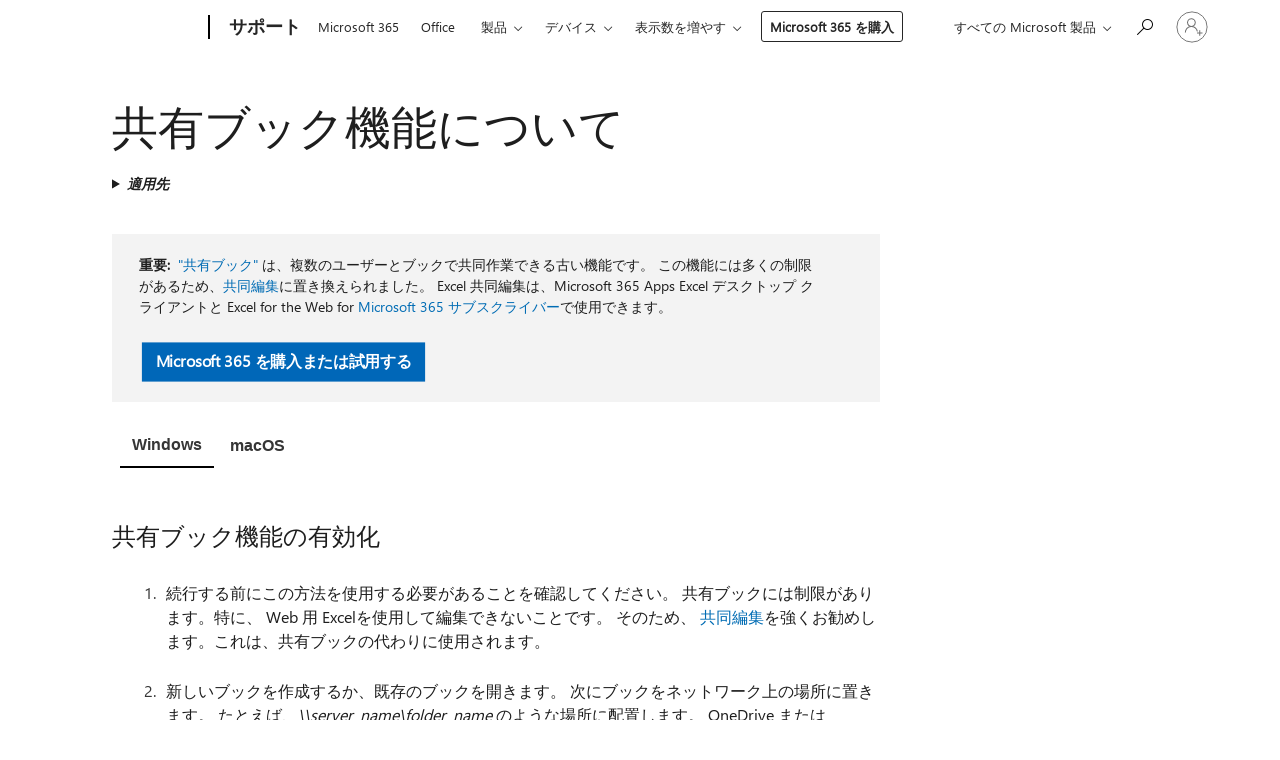

--- FILE ---
content_type: text/html; charset=utf-8
request_url: https://login.microsoftonline.com/common/oauth2/v2.0/authorize?client_id=ee272b19-4411-433f-8f28-5c13cb6fd407&redirect_uri=https%3A%2F%2Fsupport.microsoft.com%2Fsignin-oidc&response_type=code%20id_token&scope=openid%20profile%20offline_access&response_mode=form_post&nonce=639046794027144058.ZTE3MjVjYTYtZmU3MS00NDEwLTlkNzQtYjk2MzY1YTg2N2U0MmQ4ZjE0MDUtMmVmNy00MDE5LWEzNWItNjZlZjI2ZjAzZmY5&prompt=none&nopa=2&state=CfDJ8MF9taR5d3RHoynoKQkxN0BikfE6gI2gldXOtNWMDIRM0yb7Rqh46tq1nnEQ2mYa7xWVOVTw4NK7mGqSuW4uU17JO19jeoV2qjskV6ji21cNV498gfHfQruXxtj4eR6QXL9OFH3FMP0eAxT9sWK6n9IfpLHrV07T6ignJjLdiJ6Si8KRtEn1-gwz2VG6G_uVew8hNEz6JTO-QVD5M9embyJr2vdxdzzRfaCWQPl79h0HSNdnXF7Il-BrkXBLVam8jf9iXfDgf6CluGAUU6MslJuh4H3-DamoAa0eaFTCDPehCkLHFHO79FHiH1k4graVRM4Twa_4VeC2YIV-qcj-XllFE_EsCR3EQ1aJwV9MVbzM&x-client-SKU=ID_NET8_0&x-client-ver=8.12.1.0&sso_reload=true
body_size: 9978
content:


<!-- Copyright (C) Microsoft Corporation. All rights reserved. -->
<!DOCTYPE html>
<html>
<head>
    <title>Redirecting</title>
    <meta http-equiv="Content-Type" content="text/html; charset=UTF-8">
    <meta http-equiv="X-UA-Compatible" content="IE=edge">
    <meta name="viewport" content="width=device-width, initial-scale=1.0, maximum-scale=2.0, user-scalable=yes">
    <meta http-equiv="Pragma" content="no-cache">
    <meta http-equiv="Expires" content="-1">
    <meta name="PageID" content="FetchSessions" />
    <meta name="SiteID" content="" />
    <meta name="ReqLC" content="1033" />
    <meta name="LocLC" content="en-US" />

    
<meta name="robots" content="none" />

<script type="text/javascript" nonce='QanlIzx57wFMvyaJvzwldA'>//<![CDATA[
$Config={"urlGetCredentialType":"https://login.microsoftonline.com/common/GetCredentialType?mkt=en-US","urlGoToAADError":"https://login.live.com/oauth20_authorize.srf?client_id=ee272b19-4411-433f-8f28-5c13cb6fd407\u0026scope=openid+profile+offline_access\u0026redirect_uri=https%3a%2f%2fsupport.microsoft.com%2fsignin-oidc\u0026response_type=code+id_token\u0026state=[base64]\u0026response_mode=form_post\u0026nonce=639046794027144058.ZTE3MjVjYTYtZmU3MS00NDEwLTlkNzQtYjk2MzY1YTg2N2U0MmQ4ZjE0MDUtMmVmNy00MDE5LWEzNWItNjZlZjI2ZjAzZmY5\u0026prompt=none\u0026x-client-SKU=ID_NET8_0\u0026x-client-Ver=8.12.1.0\u0026uaid=3525fbdfb8f14ef0ace5b924fd398ca6\u0026msproxy=1\u0026issuer=mso\u0026tenant=common\u0026ui_locales=en-US\u0026epctrc=brEBwAF7rm5mtmpmNP3AXc4B2xFrIB2a7qR%2fl39b7QU%3d6%3a1%3aCANARY%3aq4ZyLMly%2fdVH35dSwhZ4TZQuLhmjqnbZfYgNKsbe5zA%3d\u0026epct=[base64]\u0026jshs=0\u0026nopa=2","urlAppError":"https://support.microsoft.com/signin-oidc","oAppRedirectErrorPostParams":{"error":"interaction_required","error_description":"Session information is not sufficient for single-sign-on.","state":"[base64]"},"iMaxStackForKnockoutAsyncComponents":10000,"fShowButtons":true,"urlCdn":"https://aadcdn.msftauth.net/shared/1.0/","urlDefaultFavicon":"https://aadcdn.msftauth.net/shared/1.0/content/images/favicon_a_eupayfgghqiai7k9sol6lg2.ico","urlPost":"/common/login","iPawnIcon":0,"sPOST_Username":"","fEnableNumberMatching":true,"sFT":"[base64]","sFTName":"flowToken","sCtx":"[base64]","fEnableOneDSClientTelemetry":true,"dynamicTenantBranding":null,"staticTenantBranding":null,"oAppCobranding":{},"iBackgroundImage":4,"arrSessions":[],"urlMsaStaticMeControl":"https://login.live.com/Me.htm?v=3","fApplicationInsightsEnabled":false,"iApplicationInsightsEnabledPercentage":0,"urlSetDebugMode":"https://login.microsoftonline.com/common/debugmode","fEnableCssAnimation":true,"fDisableAnimationIfAnimationEndUnsupported":true,"fSsoFeasible":true,"fAllowGrayOutLightBox":true,"fProvideV2SsoImprovements":true,"fUseMsaSessionState":true,"fIsRemoteNGCSupported":true,"urlLogin":"https://login.microsoftonline.com/common/reprocess?ctx=[base64]","urlDssoStatus":"https://login.microsoftonline.com/common/instrumentation/dssostatus","iSessionPullType":3,"fUseSameSite":true,"iAllowedIdentities":2,"isGlobalTenant":true,"uiflavor":1001,"fShouldPlatformKeyBeSuppressed":true,"fLoadStringCustomizationPromises":true,"fUseAlternateTextForSwitchToCredPickerLink":true,"fOfflineAccountVisible":false,"fEnableUserStateFix":true,"fShowAccessPassPeek":true,"fUpdateSessionPollingLogic":true,"fEnableShowPickerCredObservable":true,"fFetchSessionsSkipDsso":true,"fIsCiamUserFlowUxNewLogicEnabled":true,"fUseNonMicrosoftDefaultBrandingForCiam":true,"sCompanyDisplayName":"Microsoft Services","fRemoveCustomCss":true,"fFixUICrashForApiRequestHandler":true,"fShowUpdatedKoreanPrivacyFooter":true,"fUsePostCssHotfix":true,"fFixUserFlowBranding":true,"fEnablePasskeyNullFix":true,"fEnableRefreshCookiesFix":true,"fEnableWebNativeBridgeInterstitialUx":true,"fEnableWindowParentingFix":true,"fEnableNativeBridgeErrors":true,"urlAcmaServerPath":"https://login.microsoftonline.com","sTenantId":"common","sMkt":"en-US","fIsDesktop":true,"fUpdateConfigInit":true,"fLogDisallowedCssProperties":true,"fDisallowExternalFonts":true,"scid":1013,"hpgact":1800,"hpgid":7,"apiCanary":"[base64]","canary":"brEBwAF7rm5mtmpmNP3AXc4B2xFrIB2a7qR/l39b7QU=6:1:CANARY:q4ZyLMly/dVH35dSwhZ4TZQuLhmjqnbZfYgNKsbe5zA=","sCanaryTokenName":"canary","fSkipRenderingNewCanaryToken":false,"fEnableNewCsrfProtection":true,"correlationId":"3525fbdf-b8f1-4ef0-ace5-b924fd398ca6","sessionId":"c87cb077-71a1-47de-a829-be7db5ff4a00","sRingId":"R4","locale":{"mkt":"en-US","lcid":1033},"slMaxRetry":2,"slReportFailure":true,"strings":{"desktopsso":{"authenticatingmessage":"Trying to sign you in"}},"enums":{"ClientMetricsModes":{"None":0,"SubmitOnPost":1,"SubmitOnRedirect":2,"InstrumentPlt":4}},"urls":{"instr":{"pageload":"https://login.microsoftonline.com/common/instrumentation/reportpageload","dssostatus":"https://login.microsoftonline.com/common/instrumentation/dssostatus"}},"browser":{"ltr":1,"Chrome":1,"_Mac":1,"_M131":1,"_D0":1,"Full":1,"RE_WebKit":1,"b":{"name":"Chrome","major":131,"minor":0},"os":{"name":"OSX","version":"10.15.7"},"V":"131.0"},"watson":{"url":"/common/handlers/watson","bundle":"https://aadcdn.msftauth.net/ests/2.1/content/cdnbundles/watson.min_q5ptmu8aniymd4ftuqdkda2.js","sbundle":"https://aadcdn.msftauth.net/ests/2.1/content/cdnbundles/watsonsupportwithjquery.3.5.min_dc940oomzau4rsu8qesnvg2.js","fbundle":"https://aadcdn.msftauth.net/ests/2.1/content/cdnbundles/frameworksupport.min_oadrnc13magb009k4d20lg2.js","resetErrorPeriod":5,"maxCorsErrors":-1,"maxInjectErrors":5,"maxErrors":10,"maxTotalErrors":3,"expSrcs":["https://login.microsoftonline.com","https://aadcdn.msauth.net/","https://aadcdn.msftauth.net/",".login.microsoftonline.com"],"envErrorRedirect":true,"envErrorUrl":"/common/handlers/enverror"},"loader":{"cdnRoots":["https://aadcdn.msauth.net/","https://aadcdn.msftauth.net/"],"logByThrowing":true},"serverDetails":{"slc":"ProdSlices","dc":"SCUS","ri":"SN3XXXX","ver":{"v":[2,1,23228,7]},"rt":"2026-01-22T11:50:04","et":15},"clientEvents":{"enabled":true,"telemetryEnabled":true,"useOneDSEventApi":true,"flush":60000,"autoPost":true,"autoPostDelay":1000,"minEvents":1,"maxEvents":1,"pltDelay":500,"appInsightsConfig":{"instrumentationKey":"69adc3c768bd4dc08c19416121249fcc-66f1668a-797b-4249-95e3-6c6651768c28-7293","webAnalyticsConfiguration":{"autoCapture":{"jsError":true}}},"defaultEventName":"IDUX_ESTSClientTelemetryEvent_WebWatson","serviceID":3,"endpointUrl":""},"fApplyAsciiRegexOnInput":true,"country":"US","fBreakBrandingSigninString":true,"bsso":{"states":{"START":"start","INPROGRESS":"in-progress","END":"end","END_SSO":"end-sso","END_USERS":"end-users"},"nonce":"AwABEgEAAAADAOz_BQD0_7boJI-an-mAsuWV8N_IW5Y1UHugnuKlXf9rMKxj7eTnmsefM_067__s_hLnAIgd8ysWN-jItfPDGWEdKZrlvjAgAA","overallTimeoutMs":4000,"telemetry":{"type":"ChromeSsoTelemetry","nonce":"AwABDwEAAAADAOz_BQD0_3YM8O5jI2t7hG590ISCMBz5uEGU4d2inpAx_FQXJ6zhUvPZTOFeWSaK7BkVmUFt6O89ZzxUeBDb10BZ7LOaofo5UkXiBzRZEMFzOwN4VdX9IAA","reportStates":[]},"redirectEndStates":["end"],"cookieNames":{"aadSso":"AADSSO","winSso":"ESTSSSO","ssoTiles":"ESTSSSOTILES","ssoPulled":"SSOCOOKIEPULLED","userList":"ESTSUSERLIST"},"type":"chrome","reason":"Pull suppressed because it was already attempted and the current URL was reloaded."},"urlNoCookies":"https://login.microsoftonline.com/cookiesdisabled","fTrimChromeBssoUrl":true,"inlineMode":5,"fShowCopyDebugDetailsLink":true,"fTenantBrandingCdnAddEventHandlers":true,"fAddTryCatchForIFrameRedirects":true};
//]]></script> 
<script type="text/javascript" nonce='QanlIzx57wFMvyaJvzwldA'>//<![CDATA[
!function(){var e=window,r=e.$Debug=e.$Debug||{},t=e.$Config||{};if(!r.appendLog){var n=[],o=0;r.appendLog=function(e){var r=t.maxDebugLog||25,i=(new Date).toUTCString()+":"+e;n.push(o+":"+i),n.length>r&&n.shift(),o++},r.getLogs=function(){return n}}}(),function(){function e(e,r){function t(i){var a=e[i];if(i<n-1){return void(o.r[a]?t(i+1):o.when(a,function(){t(i+1)}))}r(a)}var n=e.length;t(0)}function r(e,r,i){function a(){var e=!!s.method,o=e?s.method:i[0],a=s.extraArgs||[],u=n.$WebWatson;try{
var c=t(i,!e);if(a&&a.length>0){for(var d=a.length,l=0;l<d;l++){c.push(a[l])}}o.apply(r,c)}catch(e){return void(u&&u.submitFromException&&u.submitFromException(e))}}var s=o.r&&o.r[e];return r=r||this,s&&(s.skipTimeout?a():n.setTimeout(a,0)),s}function t(e,r){return Array.prototype.slice.call(e,r?1:0)}var n=window;n.$Do||(n.$Do={"q":[],"r":[],"removeItems":[],"lock":0,"o":[]});var o=n.$Do;o.when=function(t,n){function i(e){r(e,a,s)||o.q.push({"id":e,"c":a,"a":s})}var a=0,s=[],u=1;"function"==typeof n||(a=n,
u=2);for(var c=u;c<arguments.length;c++){s.push(arguments[c])}t instanceof Array?e(t,i):i(t)},o.register=function(e,t,n){if(!o.r[e]){o.o.push(e);var i={};if(t&&(i.method=t),n&&(i.skipTimeout=n),arguments&&arguments.length>3){i.extraArgs=[];for(var a=3;a<arguments.length;a++){i.extraArgs.push(arguments[a])}}o.r[e]=i,o.lock++;try{for(var s=0;s<o.q.length;s++){var u=o.q[s];u.id==e&&r(e,u.c,u.a)&&o.removeItems.push(u)}}catch(e){throw e}finally{if(0===--o.lock){for(var c=0;c<o.removeItems.length;c++){
for(var d=o.removeItems[c],l=0;l<o.q.length;l++){if(o.q[l]===d){o.q.splice(l,1);break}}}o.removeItems=[]}}}},o.unregister=function(e){o.r[e]&&delete o.r[e]}}(),function(e,r){function t(){if(!a){if(!r.body){return void setTimeout(t)}a=!0,e.$Do.register("doc.ready",0,!0)}}function n(){if(!s){if(!r.body){return void setTimeout(n)}t(),s=!0,e.$Do.register("doc.load",0,!0),i()}}function o(e){(r.addEventListener||"load"===e.type||"complete"===r.readyState)&&t()}function i(){
r.addEventListener?(r.removeEventListener("DOMContentLoaded",o,!1),e.removeEventListener("load",n,!1)):r.attachEvent&&(r.detachEvent("onreadystatechange",o),e.detachEvent("onload",n))}var a=!1,s=!1;if("complete"===r.readyState){return void setTimeout(n)}!function(){r.addEventListener?(r.addEventListener("DOMContentLoaded",o,!1),e.addEventListener("load",n,!1)):r.attachEvent&&(r.attachEvent("onreadystatechange",o),e.attachEvent("onload",n))}()}(window,document),function(){function e(){
return f.$Config||f.ServerData||{}}function r(e,r){var t=f.$Debug;t&&t.appendLog&&(r&&(e+=" '"+(r.src||r.href||"")+"'",e+=", id:"+(r.id||""),e+=", async:"+(r.async||""),e+=", defer:"+(r.defer||"")),t.appendLog(e))}function t(){var e=f.$B;if(void 0===d){if(e){d=e.IE}else{var r=f.navigator.userAgent;d=-1!==r.indexOf("MSIE ")||-1!==r.indexOf("Trident/")}}return d}function n(){var e=f.$B;if(void 0===l){if(e){l=e.RE_Edge}else{var r=f.navigator.userAgent;l=-1!==r.indexOf("Edge")}}return l}function o(e){
var r=e.indexOf("?"),t=r>-1?r:e.length,n=e.lastIndexOf(".",t);return e.substring(n,n+v.length).toLowerCase()===v}function i(){var r=e();return(r.loader||{}).slReportFailure||r.slReportFailure||!1}function a(){return(e().loader||{}).redirectToErrorPageOnLoadFailure||!1}function s(){return(e().loader||{}).logByThrowing||!1}function u(e){if(!t()&&!n()){return!1}var r=e.src||e.href||"";if(!r){return!0}if(o(r)){var i,a,s;try{i=e.sheet,a=i&&i.cssRules,s=!1}catch(e){s=!0}if(i&&!a&&s){return!0}
if(i&&a&&0===a.length){return!0}}return!1}function c(){function t(e){g.getElementsByTagName("head")[0].appendChild(e)}function n(e,r,t,n){var u=null;return u=o(e)?i(e):"script"===n.toLowerCase()?a(e):s(e,n),r&&(u.id=r),"function"==typeof u.setAttribute&&(u.setAttribute("crossorigin","anonymous"),t&&"string"==typeof t&&u.setAttribute("integrity",t)),u}function i(e){var r=g.createElement("link");return r.rel="stylesheet",r.type="text/css",r.href=e,r}function a(e){
var r=g.createElement("script"),t=g.querySelector("script[nonce]");if(r.type="text/javascript",r.src=e,r.defer=!1,r.async=!1,t){var n=t.nonce||t.getAttribute("nonce");r.setAttribute("nonce",n)}return r}function s(e,r){var t=g.createElement(r);return t.src=e,t}function d(e,r){if(e&&e.length>0&&r){for(var t=0;t<e.length;t++){if(-1!==r.indexOf(e[t])){return!0}}}return!1}function l(r){if(e().fTenantBrandingCdnAddEventHandlers){var t=d(E,r)?E:b;if(!(t&&t.length>1)){return r}for(var n=0;n<t.length;n++){
if(-1!==r.indexOf(t[n])){var o=t[n+1<t.length?n+1:0],i=r.substring(t[n].length);return"https://"!==t[n].substring(0,"https://".length)&&(o="https://"+o,i=i.substring("https://".length)),o+i}}return r}if(!(b&&b.length>1)){return r}for(var a=0;a<b.length;a++){if(0===r.indexOf(b[a])){return b[a+1<b.length?a+1:0]+r.substring(b[a].length)}}return r}function f(e,t,n,o){if(r("[$Loader]: "+(L.failMessage||"Failed"),o),w[e].retry<y){return w[e].retry++,h(e,t,n),void c._ReportFailure(w[e].retry,w[e].srcPath)}n&&n()}
function v(e,t,n,o){if(u(o)){return f(e,t,n,o)}r("[$Loader]: "+(L.successMessage||"Loaded"),o),h(e+1,t,n);var i=w[e].onSuccess;"function"==typeof i&&i(w[e].srcPath)}function h(e,o,i){if(e<w.length){var a=w[e];if(!a||!a.srcPath){return void h(e+1,o,i)}a.retry>0&&(a.srcPath=l(a.srcPath),a.origId||(a.origId=a.id),a.id=a.origId+"_Retry_"+a.retry);var s=n(a.srcPath,a.id,a.integrity,a.tagName);s.onload=function(){v(e,o,i,s)},s.onerror=function(){f(e,o,i,s)},s.onreadystatechange=function(){
"loaded"===s.readyState?setTimeout(function(){v(e,o,i,s)},500):"complete"===s.readyState&&v(e,o,i,s)},t(s),r("[$Loader]: Loading '"+(a.srcPath||"")+"', id:"+(a.id||""))}else{o&&o()}}var p=e(),y=p.slMaxRetry||2,m=p.loader||{},b=m.cdnRoots||[],E=m.tenantBrandingCdnRoots||[],L=this,w=[];L.retryOnError=!0,L.successMessage="Loaded",L.failMessage="Error",L.Add=function(e,r,t,n,o,i){e&&w.push({"srcPath":e,"id":r,"retry":n||0,"integrity":t,"tagName":o||"script","onSuccess":i})},L.AddForReload=function(e,r){
var t=e.src||e.href||"";L.Add(t,"AddForReload",e.integrity,1,e.tagName,r)},L.AddIf=function(e,r,t){e&&L.Add(r,t)},L.Load=function(e,r){h(0,e,r)}}var d,l,f=window,g=f.document,v=".css";c.On=function(e,r,t){if(!e){throw"The target element must be provided and cannot be null."}r?c.OnError(e,t):c.OnSuccess(e,t)},c.OnSuccess=function(e,t){if(!e){throw"The target element must be provided and cannot be null."}if(u(e)){return c.OnError(e,t)}var n=e.src||e.href||"",o=i(),s=a();r("[$Loader]: Loaded",e);var d=new c
;d.failMessage="Reload Failed",d.successMessage="Reload Success",d.Load(null,function(){if(o){throw"Unexpected state. ResourceLoader.Load() failed despite initial load success. ['"+n+"']"}s&&(document.location.href="/error.aspx?err=504")})},c.OnError=function(e,t){var n=e.src||e.href||"",o=i(),s=a();if(!e){throw"The target element must be provided and cannot be null."}r("[$Loader]: Failed",e);var u=new c;u.failMessage="Reload Failed",u.successMessage="Reload Success",u.AddForReload(e,t),
u.Load(null,function(){if(o){throw"Failed to load external resource ['"+n+"']"}s&&(document.location.href="/error.aspx?err=504")}),c._ReportFailure(0,n)},c._ReportFailure=function(e,r){if(s()&&!t()){throw"[Retry "+e+"] Failed to load external resource ['"+r+"'], reloading from fallback CDN endpoint"}},f.$Loader=c}(),function(){function e(){if(!E){var e=new h.$Loader;e.AddIf(!h.jQuery,y.sbundle,"WebWatson_DemandSupport"),y.sbundle=null,delete y.sbundle,e.AddIf(!h.$Api,y.fbundle,"WebWatson_DemandFramework"),
y.fbundle=null,delete y.fbundle,e.Add(y.bundle,"WebWatson_DemandLoaded"),e.Load(r,t),E=!0}}function r(){if(h.$WebWatson){if(h.$WebWatson.isProxy){return void t()}m.when("$WebWatson.full",function(){for(;b.length>0;){var e=b.shift();e&&h.$WebWatson[e.cmdName].apply(h.$WebWatson,e.args)}})}}function t(){if(!h.$WebWatson||h.$WebWatson.isProxy){if(!L&&JSON){try{var e=new XMLHttpRequest;e.open("POST",y.url),e.setRequestHeader("Accept","application/json"),
e.setRequestHeader("Content-Type","application/json; charset=UTF-8"),e.setRequestHeader("canary",p.apiCanary),e.setRequestHeader("client-request-id",p.correlationId),e.setRequestHeader("hpgid",p.hpgid||0),e.setRequestHeader("hpgact",p.hpgact||0);for(var r=-1,t=0;t<b.length;t++){if("submit"===b[t].cmdName){r=t;break}}var o=b[r]?b[r].args||[]:[],i={"sr":y.sr,"ec":"Failed to load external resource [Core Watson files]","wec":55,"idx":1,"pn":p.pgid||"","sc":p.scid||0,"hpg":p.hpgid||0,
"msg":"Failed to load external resource [Core Watson files]","url":o[1]||"","ln":0,"ad":0,"an":!1,"cs":"","sd":p.serverDetails,"ls":null,"diag":v(y)};e.send(JSON.stringify(i))}catch(e){}L=!0}y.loadErrorUrl&&window.location.assign(y.loadErrorUrl)}n()}function n(){b=[],h.$WebWatson=null}function o(r){return function(){var t=arguments;b.push({"cmdName":r,"args":t}),e()}}function i(){var e=["foundException","resetException","submit"],r=this;r.isProxy=!0;for(var t=e.length,n=0;n<t;n++){var i=e[n];i&&(r[i]=o(i))}
}function a(e,r,t,n,o,i,a){var s=h.event;return i||(i=l(o||s,a?a+2:2)),h.$Debug&&h.$Debug.appendLog&&h.$Debug.appendLog("[WebWatson]:"+(e||"")+" in "+(r||"")+" @ "+(t||"??")),$.submit(e,r,t,n,o||s,i,a)}function s(e,r){return{"signature":e,"args":r,"toString":function(){return this.signature}}}function u(e){for(var r=[],t=e.split("\n"),n=0;n<t.length;n++){r.push(s(t[n],[]))}return r}function c(e){for(var r=[],t=e.split("\n"),n=0;n<t.length;n++){var o=s(t[n],[]);t[n+1]&&(o.signature+="@"+t[n+1],n++),r.push(o)
}return r}function d(e){if(!e){return null}try{if(e.stack){return u(e.stack)}if(e.error){if(e.error.stack){return u(e.error.stack)}}else if(window.opera&&e.message){return c(e.message)}}catch(e){}return null}function l(e,r){var t=[];try{for(var n=arguments.callee;r>0;){n=n?n.caller:n,r--}for(var o=0;n&&o<w;){var i="InvalidMethod()";try{i=n.toString()}catch(e){}var a=[],u=n.args||n.arguments;if(u){for(var c=0;c<u.length;c++){a[c]=u[c]}}t.push(s(i,a)),n=n.caller,o++}}catch(e){t.push(s(e.toString(),[]))}
var l=d(e);return l&&(t.push(s("--- Error Event Stack -----------------",[])),t=t.concat(l)),t}function f(e){if(e){try{var r=/function (.{1,})\(/,t=r.exec(e.constructor.toString());return t&&t.length>1?t[1]:""}catch(e){}}return""}function g(e){if(e){try{if("string"!=typeof e&&JSON&&JSON.stringify){var r=f(e),t=JSON.stringify(e);return t&&"{}"!==t||(e.error&&(e=e.error,r=f(e)),(t=JSON.stringify(e))&&"{}"!==t||(t=e.toString())),r+":"+t}}catch(e){}}return""+(e||"")}function v(e){var r=[];try{
if(jQuery?(r.push("jQuery v:"+jQuery().jquery),jQuery.easing?r.push("jQuery.easing:"+JSON.stringify(jQuery.easing)):r.push("jQuery.easing is not defined")):r.push("jQuery is not defined"),e&&e.expectedVersion&&r.push("Expected jQuery v:"+e.expectedVersion),m){var t,n="";for(t=0;t<m.o.length;t++){n+=m.o[t]+";"}for(r.push("$Do.o["+n+"]"),n="",t=0;t<m.q.length;t++){n+=m.q[t].id+";"}r.push("$Do.q["+n+"]")}if(h.$Debug&&h.$Debug.getLogs){var o=h.$Debug.getLogs();o&&o.length>0&&(r=r.concat(o))}if(b){
for(var i=0;i<b.length;i++){var a=b[i];if(a&&"submit"===a.cmdName){try{if(JSON&&JSON.stringify){var s=JSON.stringify(a);s&&r.push(s)}}catch(e){r.push(g(e))}}}}}catch(e){r.push(g(e))}return r}var h=window,p=h.$Config||{},y=p.watson,m=h.$Do;if(!h.$WebWatson&&y){var b=[],E=!1,L=!1,w=10,$=h.$WebWatson=new i;$.CB={},$._orgErrorHandler=h.onerror,h.onerror=a,$.errorHooked=!0,m.when("jQuery.version",function(e){y.expectedVersion=e}),m.register("$WebWatson")}}(),function(){function e(e,r){
for(var t=r.split("."),n=t.length,o=0;o<n&&null!==e&&void 0!==e;){e=e[t[o++]]}return e}function r(r){var t=null;return null===u&&(u=e(i,"Constants")),null!==u&&r&&(t=e(u,r)),null===t||void 0===t?"":t.toString()}function t(t){var n=null;return null===a&&(a=e(i,"$Config.strings")),null!==a&&t&&(n=e(a,t.toLowerCase())),null!==n&&void 0!==n||(n=r(t)),null===n||void 0===n?"":n.toString()}function n(e,r){var n=null;return e&&r&&r[e]&&(n=t("errors."+r[e])),n||(n=t("errors."+e)),n||(n=t("errors."+c)),n||(n=t(c)),n}
function o(t){var n=null;return null===s&&(s=e(i,"$Config.urls")),null!==s&&t&&(n=e(s,t.toLowerCase())),null!==n&&void 0!==n||(n=r(t)),null===n||void 0===n?"":n.toString()}var i=window,a=null,s=null,u=null,c="GENERIC_ERROR";i.GetString=t,i.GetErrorString=n,i.GetUrl=o}(),function(){var e=window,r=e.$Config||{};e.$B=r.browser||{}}(),function(){function e(e,r,t){e&&e.addEventListener?e.addEventListener(r,t):e&&e.attachEvent&&e.attachEvent("on"+r,t)}function r(r,t){e(document.getElementById(r),"click",t)}
function t(r,t){var n=document.getElementsByName(r);n&&n.length>0&&e(n[0],"click",t)}var n=window;n.AddListener=e,n.ClickEventListenerById=r,n.ClickEventListenerByName=t}();
//]]></script> 
<script type="text/javascript" nonce='QanlIzx57wFMvyaJvzwldA'>//<![CDATA[
!function(t,e){!function(){var n=e.getElementsByTagName("head")[0];n&&n.addEventListener&&(n.addEventListener("error",function(e){null!==e.target&&"cdn"===e.target.getAttribute("data-loader")&&t.$Loader.OnError(e.target)},!0),n.addEventListener("load",function(e){null!==e.target&&"cdn"===e.target.getAttribute("data-loader")&&t.$Loader.OnSuccess(e.target)},!0))}()}(window,document);
//]]></script>
    <script type="text/javascript" nonce='QanlIzx57wFMvyaJvzwldA'>
        ServerData = $Config;
    </script>

    <script data-loader="cdn" crossorigin="anonymous" src="https://aadcdn.msftauth.net/shared/1.0/content/js/FetchSessions_Core_Zrgqf3NDZY6QoRSGjvZAAQ2.js" integrity='sha384-ZiCm7FNkvHCzGABuQsNqI+NbQpuukT8O8DH+5NRo+GBSrdhUPzoMJLcFvVj8ky+R' nonce='QanlIzx57wFMvyaJvzwldA'></script>

</head>
<body data-bind="defineGlobals: ServerData" style="display: none">
</body>
</html>